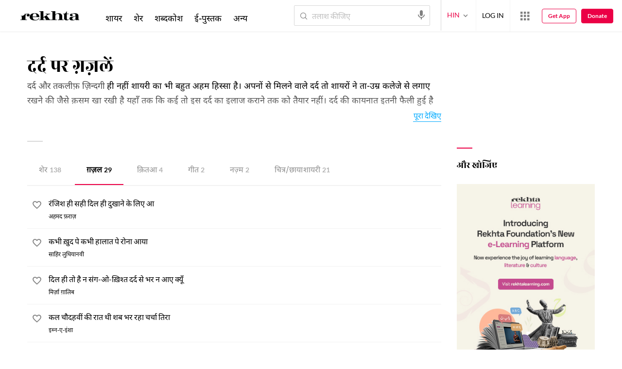

--- FILE ---
content_type: application/x-javascript; charset=utf-8
request_url: https://world.rekhta.org/user/userinfo
body_size: 177
content:
var userInfo = {"Name":null,"ImageUrl":null,"Id":null,"SessionId":"5aa881dd-382a-41cf-b627-949711dd8239","FavCount":0,"GuestUserValue":null,"SearchSessionId":"5aa881dd-382a-41cf-b627-949711dd8239","Email":null,"host":"world.rekhta.org"};